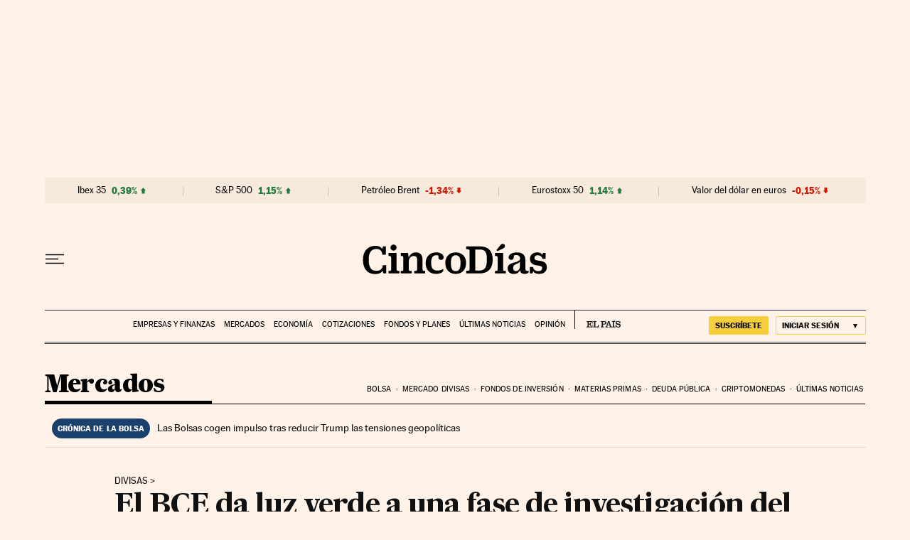

--- FILE ---
content_type: application/javascript; charset=utf-8
request_url: https://fundingchoicesmessages.google.com/f/AGSKWxVTeOrPll3rWQMLN1rzKG0HoK9sJEUTvS1af80xJc5vaW6sqo_v7APj4i2ZMj25tCG3Z0I8KB9DUVIzWZmfOrIXDSKKsMVXPDVZbF3Ca5r7JU8ylRz8Zu_cV-60STK1hxWXpPhqWGmHaoAHZsw8bWvTPqSVXT_SzjbbE_zl0rhvNHG7pT2hMu1KZh7l/_/images/ads-/anyad.js/china-ad./get.ad?-ad-sidebar.
body_size: -1288
content:
window['38fad160-d8d5-4aca-b809-417fe7bdc2c3'] = true;